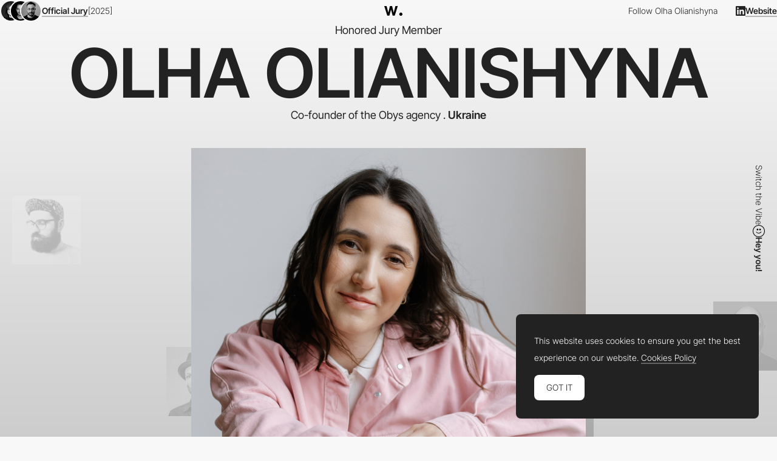

--- FILE ---
content_type: text/html; charset=utf-8
request_url: https://www.google.com/recaptcha/api2/anchor?ar=1&k=6LdYct0kAAAAAHlky5jhQhrvSRt_4vOJkzbVs2Oa&co=aHR0cDovL3d3dy5hd3d3YXJkcy5jb206ODA4MA..&hl=en&v=cLm1zuaUXPLFw7nzKiQTH1dX&size=invisible&anchor-ms=20000&execute-ms=15000&cb=a5q87udmactt
body_size: 44892
content:
<!DOCTYPE HTML><html dir="ltr" lang="en"><head><meta http-equiv="Content-Type" content="text/html; charset=UTF-8">
<meta http-equiv="X-UA-Compatible" content="IE=edge">
<title>reCAPTCHA</title>
<style type="text/css">
/* cyrillic-ext */
@font-face {
  font-family: 'Roboto';
  font-style: normal;
  font-weight: 400;
  src: url(//fonts.gstatic.com/s/roboto/v18/KFOmCnqEu92Fr1Mu72xKKTU1Kvnz.woff2) format('woff2');
  unicode-range: U+0460-052F, U+1C80-1C8A, U+20B4, U+2DE0-2DFF, U+A640-A69F, U+FE2E-FE2F;
}
/* cyrillic */
@font-face {
  font-family: 'Roboto';
  font-style: normal;
  font-weight: 400;
  src: url(//fonts.gstatic.com/s/roboto/v18/KFOmCnqEu92Fr1Mu5mxKKTU1Kvnz.woff2) format('woff2');
  unicode-range: U+0301, U+0400-045F, U+0490-0491, U+04B0-04B1, U+2116;
}
/* greek-ext */
@font-face {
  font-family: 'Roboto';
  font-style: normal;
  font-weight: 400;
  src: url(//fonts.gstatic.com/s/roboto/v18/KFOmCnqEu92Fr1Mu7mxKKTU1Kvnz.woff2) format('woff2');
  unicode-range: U+1F00-1FFF;
}
/* greek */
@font-face {
  font-family: 'Roboto';
  font-style: normal;
  font-weight: 400;
  src: url(//fonts.gstatic.com/s/roboto/v18/KFOmCnqEu92Fr1Mu4WxKKTU1Kvnz.woff2) format('woff2');
  unicode-range: U+0370-0377, U+037A-037F, U+0384-038A, U+038C, U+038E-03A1, U+03A3-03FF;
}
/* vietnamese */
@font-face {
  font-family: 'Roboto';
  font-style: normal;
  font-weight: 400;
  src: url(//fonts.gstatic.com/s/roboto/v18/KFOmCnqEu92Fr1Mu7WxKKTU1Kvnz.woff2) format('woff2');
  unicode-range: U+0102-0103, U+0110-0111, U+0128-0129, U+0168-0169, U+01A0-01A1, U+01AF-01B0, U+0300-0301, U+0303-0304, U+0308-0309, U+0323, U+0329, U+1EA0-1EF9, U+20AB;
}
/* latin-ext */
@font-face {
  font-family: 'Roboto';
  font-style: normal;
  font-weight: 400;
  src: url(//fonts.gstatic.com/s/roboto/v18/KFOmCnqEu92Fr1Mu7GxKKTU1Kvnz.woff2) format('woff2');
  unicode-range: U+0100-02BA, U+02BD-02C5, U+02C7-02CC, U+02CE-02D7, U+02DD-02FF, U+0304, U+0308, U+0329, U+1D00-1DBF, U+1E00-1E9F, U+1EF2-1EFF, U+2020, U+20A0-20AB, U+20AD-20C0, U+2113, U+2C60-2C7F, U+A720-A7FF;
}
/* latin */
@font-face {
  font-family: 'Roboto';
  font-style: normal;
  font-weight: 400;
  src: url(//fonts.gstatic.com/s/roboto/v18/KFOmCnqEu92Fr1Mu4mxKKTU1Kg.woff2) format('woff2');
  unicode-range: U+0000-00FF, U+0131, U+0152-0153, U+02BB-02BC, U+02C6, U+02DA, U+02DC, U+0304, U+0308, U+0329, U+2000-206F, U+20AC, U+2122, U+2191, U+2193, U+2212, U+2215, U+FEFF, U+FFFD;
}
/* cyrillic-ext */
@font-face {
  font-family: 'Roboto';
  font-style: normal;
  font-weight: 500;
  src: url(//fonts.gstatic.com/s/roboto/v18/KFOlCnqEu92Fr1MmEU9fCRc4AMP6lbBP.woff2) format('woff2');
  unicode-range: U+0460-052F, U+1C80-1C8A, U+20B4, U+2DE0-2DFF, U+A640-A69F, U+FE2E-FE2F;
}
/* cyrillic */
@font-face {
  font-family: 'Roboto';
  font-style: normal;
  font-weight: 500;
  src: url(//fonts.gstatic.com/s/roboto/v18/KFOlCnqEu92Fr1MmEU9fABc4AMP6lbBP.woff2) format('woff2');
  unicode-range: U+0301, U+0400-045F, U+0490-0491, U+04B0-04B1, U+2116;
}
/* greek-ext */
@font-face {
  font-family: 'Roboto';
  font-style: normal;
  font-weight: 500;
  src: url(//fonts.gstatic.com/s/roboto/v18/KFOlCnqEu92Fr1MmEU9fCBc4AMP6lbBP.woff2) format('woff2');
  unicode-range: U+1F00-1FFF;
}
/* greek */
@font-face {
  font-family: 'Roboto';
  font-style: normal;
  font-weight: 500;
  src: url(//fonts.gstatic.com/s/roboto/v18/KFOlCnqEu92Fr1MmEU9fBxc4AMP6lbBP.woff2) format('woff2');
  unicode-range: U+0370-0377, U+037A-037F, U+0384-038A, U+038C, U+038E-03A1, U+03A3-03FF;
}
/* vietnamese */
@font-face {
  font-family: 'Roboto';
  font-style: normal;
  font-weight: 500;
  src: url(//fonts.gstatic.com/s/roboto/v18/KFOlCnqEu92Fr1MmEU9fCxc4AMP6lbBP.woff2) format('woff2');
  unicode-range: U+0102-0103, U+0110-0111, U+0128-0129, U+0168-0169, U+01A0-01A1, U+01AF-01B0, U+0300-0301, U+0303-0304, U+0308-0309, U+0323, U+0329, U+1EA0-1EF9, U+20AB;
}
/* latin-ext */
@font-face {
  font-family: 'Roboto';
  font-style: normal;
  font-weight: 500;
  src: url(//fonts.gstatic.com/s/roboto/v18/KFOlCnqEu92Fr1MmEU9fChc4AMP6lbBP.woff2) format('woff2');
  unicode-range: U+0100-02BA, U+02BD-02C5, U+02C7-02CC, U+02CE-02D7, U+02DD-02FF, U+0304, U+0308, U+0329, U+1D00-1DBF, U+1E00-1E9F, U+1EF2-1EFF, U+2020, U+20A0-20AB, U+20AD-20C0, U+2113, U+2C60-2C7F, U+A720-A7FF;
}
/* latin */
@font-face {
  font-family: 'Roboto';
  font-style: normal;
  font-weight: 500;
  src: url(//fonts.gstatic.com/s/roboto/v18/KFOlCnqEu92Fr1MmEU9fBBc4AMP6lQ.woff2) format('woff2');
  unicode-range: U+0000-00FF, U+0131, U+0152-0153, U+02BB-02BC, U+02C6, U+02DA, U+02DC, U+0304, U+0308, U+0329, U+2000-206F, U+20AC, U+2122, U+2191, U+2193, U+2212, U+2215, U+FEFF, U+FFFD;
}
/* cyrillic-ext */
@font-face {
  font-family: 'Roboto';
  font-style: normal;
  font-weight: 900;
  src: url(//fonts.gstatic.com/s/roboto/v18/KFOlCnqEu92Fr1MmYUtfCRc4AMP6lbBP.woff2) format('woff2');
  unicode-range: U+0460-052F, U+1C80-1C8A, U+20B4, U+2DE0-2DFF, U+A640-A69F, U+FE2E-FE2F;
}
/* cyrillic */
@font-face {
  font-family: 'Roboto';
  font-style: normal;
  font-weight: 900;
  src: url(//fonts.gstatic.com/s/roboto/v18/KFOlCnqEu92Fr1MmYUtfABc4AMP6lbBP.woff2) format('woff2');
  unicode-range: U+0301, U+0400-045F, U+0490-0491, U+04B0-04B1, U+2116;
}
/* greek-ext */
@font-face {
  font-family: 'Roboto';
  font-style: normal;
  font-weight: 900;
  src: url(//fonts.gstatic.com/s/roboto/v18/KFOlCnqEu92Fr1MmYUtfCBc4AMP6lbBP.woff2) format('woff2');
  unicode-range: U+1F00-1FFF;
}
/* greek */
@font-face {
  font-family: 'Roboto';
  font-style: normal;
  font-weight: 900;
  src: url(//fonts.gstatic.com/s/roboto/v18/KFOlCnqEu92Fr1MmYUtfBxc4AMP6lbBP.woff2) format('woff2');
  unicode-range: U+0370-0377, U+037A-037F, U+0384-038A, U+038C, U+038E-03A1, U+03A3-03FF;
}
/* vietnamese */
@font-face {
  font-family: 'Roboto';
  font-style: normal;
  font-weight: 900;
  src: url(//fonts.gstatic.com/s/roboto/v18/KFOlCnqEu92Fr1MmYUtfCxc4AMP6lbBP.woff2) format('woff2');
  unicode-range: U+0102-0103, U+0110-0111, U+0128-0129, U+0168-0169, U+01A0-01A1, U+01AF-01B0, U+0300-0301, U+0303-0304, U+0308-0309, U+0323, U+0329, U+1EA0-1EF9, U+20AB;
}
/* latin-ext */
@font-face {
  font-family: 'Roboto';
  font-style: normal;
  font-weight: 900;
  src: url(//fonts.gstatic.com/s/roboto/v18/KFOlCnqEu92Fr1MmYUtfChc4AMP6lbBP.woff2) format('woff2');
  unicode-range: U+0100-02BA, U+02BD-02C5, U+02C7-02CC, U+02CE-02D7, U+02DD-02FF, U+0304, U+0308, U+0329, U+1D00-1DBF, U+1E00-1E9F, U+1EF2-1EFF, U+2020, U+20A0-20AB, U+20AD-20C0, U+2113, U+2C60-2C7F, U+A720-A7FF;
}
/* latin */
@font-face {
  font-family: 'Roboto';
  font-style: normal;
  font-weight: 900;
  src: url(//fonts.gstatic.com/s/roboto/v18/KFOlCnqEu92Fr1MmYUtfBBc4AMP6lQ.woff2) format('woff2');
  unicode-range: U+0000-00FF, U+0131, U+0152-0153, U+02BB-02BC, U+02C6, U+02DA, U+02DC, U+0304, U+0308, U+0329, U+2000-206F, U+20AC, U+2122, U+2191, U+2193, U+2212, U+2215, U+FEFF, U+FFFD;
}

</style>
<link rel="stylesheet" type="text/css" href="https://www.gstatic.com/recaptcha/releases/cLm1zuaUXPLFw7nzKiQTH1dX/styles__ltr.css">
<script nonce="5_7b0VnhLiZ46p3tSl_Ipw" type="text/javascript">window['__recaptcha_api'] = 'https://www.google.com/recaptcha/api2/';</script>
<script type="text/javascript" src="https://www.gstatic.com/recaptcha/releases/cLm1zuaUXPLFw7nzKiQTH1dX/recaptcha__en.js" nonce="5_7b0VnhLiZ46p3tSl_Ipw">
      
    </script></head>
<body><div id="rc-anchor-alert" class="rc-anchor-alert"></div>
<input type="hidden" id="recaptcha-token" value="[base64]">
<script type="text/javascript" nonce="5_7b0VnhLiZ46p3tSl_Ipw">
      recaptcha.anchor.Main.init("[\x22ainput\x22,[\x22bgdata\x22,\x22\x22,\[base64]/[base64]/cihFLE8pOngoW24sMjEscF0sMCxFKSxPKSl9Y2F0Y2goVil7YigyNTcsRSk/[base64]/[base64]/[base64]/[base64]/[base64]/[base64]/[base64]\x22,\[base64]\\u003d\\u003d\x22,\[base64]/CpsOLwqjDg8OFb3DDgCvDlMOIJTVTw5vCiktCwrszSMKmPsOQRAh0wo1pYsKVK1ADwrkuwqnDncKlIsOmYwnCsjDCiV/[base64]/I0dJSwTCp8KLRcOMVMK4w7DDmcOYwrVBVcO2dcKWw7bDlMOVwoDCpCQNMcKtLgsUMcKLw6sWQsK3SMKPw7vCicKgRzB3KGbDhcOVZcKWLWMtW0XDmsOuGUVtIGsnwoNyw4M6BcOOwopNw4/DsSlCQHzCusKcw6E/wrU7HhcUw6/DvMKNGMKabiXCtsO9w4bCmcKiw5/DlsKswqnChTDDgcKbwqQjwrzCh8KaI2DCpi1DasKswq7Ds8OLwooJw5B9XsObw6pPFcOHVMO6wpPDrQ8RwpDDvsOMSsKXwqNRGVMswr5zw7nClMOPwrvCtS/CjsOkYBDDqMOywoHDkEQLw4ZxwrNyWsK1w6cSwrTCqj4pTytBwpHDknnClmIIwrgUwrjDocKjC8K7wqMvw4J2fcORw4p5wrATw4DDk17CrMK0w4JXJiZxw4pXDx3Dg1PDmktXDwN5w7JHIjdzwqUCDcOFWMKMwq/[base64]/CmVXCkMKeMsKwwqjDmWnDjFTClsK3M1FjwoQwSzjCug3DkTXCpsK2VXdbwqTDrWXCvcO1w5LDt8K5dC0kTsOHwpHCgQbDh8KWB190w4Ycwp3DmVXDmhdhLcO9w5fCpMODenzDqcKqdAHCusOmZR7CisO/X1nCs20fM8KzZMOzw4DCk8KOwrLCjHvDssKrwqRTe8OVwoduwonDi1/[base64]/DjinDt8KNRMOgw4A8w4cnw6DCrMOnwoVuQhnCvA1IXh4Cwq/DucK6CsKTwrbCkztbwoUCHTXDtMKnRsOjFMKme8K9w4nClndNw6/[base64]/CjAV/wr3Cq3TCojLDlcOywqHDhygMwrnDvsKCwovDk2nDuMKFw4fDmcOxVcK2JRM5McOpZnR3HlwNw4BewpPDkDrDgGXDlMOOBSbDpD7CjcOJGMK9w4/Cs8Kow5VRw6/DqnvDt1ETajo6w5nClUPDgsOzw63DrcKRLcOxwqNPAi1kwqACO25xCBd3EcOJOhPDnsKJQyY5wqQ1w7jDqMKVXcKcbWbCtC0Lw4MpKjTCmmYFRMO+wqnDjGXCth1kVsOfLAggwpXDiT8bw4U6EcK5wpjCmMK3BsORw47CiQ/Dt0V2w5xBwq7DoMOewrVcPMKMwojDjMKJw5UpJ8KvZ8O+K0LDoyTCr8KGw6czdsOUC8Kbw4AFCMK+w7fCpFogw6HDsTzDkVpFHHpow40taMKRwqfDgXnDl8K+wpDCjAsDAMOgQsKkNX/DuDnCpQU3By3DnFB3KcOcIQjCoMOgwo9PMHTCrGXDrwbCvcOxAsKkBsKPw4rDlcO2wqU3LV1twr3ClcKeMcK/DBg/w5wxw4TDuyE2w63CuMKrwoDCs8Ktw6QuUgdvAsOKRMK6w7PCosKPAEjDgcKAw6UsesKZwrN1w7Y4w7TCpcOycsKGfGw3cMK4cjLCqcKwFEBQwqguwoZkIsOPQ8KBehpTw5s6w4fDjsKHajbCh8Kqw6XDrFkeL8O/Z1YlNMOxBBrDlMKjY8KEW8OvGljClXfCncO6RA0bYyFmw7IKbSxvwqjCnwzDpCDDiQjCvzNuFcOhOHYmw5txwo7DrcOsw6XDg8KrQiNbw7bCoydXw4oTcDhZThPCrQ/Ct2HCscOQwpwnw5jDnsObw6JrNSwOWMOMw5rCiwbDl2TCgMO+IsKKwqXCkmfDv8KdKcKTwoY2NBsoX8OPw6t0BUvDsMKmLsOaw53DskQuXCzChGE2w6Zuw6HDsRTCoRAFwqrCjsKSwpUAw6/CiTU7KMKuLEUGwpp6BsKJfjnDg8K5YwvDi0Y8wpZiGMKnIcOsw5pja8KIdRrDm1h1wqAQw7dSVyRSfsKSQ8K9w4ZjVMKGa8OlX0cFw7rDiRDDo8KzwpdCBnYdcDMfw67DnMOYw7PChcOnXEDComRjfMOJw65LTcKaw5zCtUZzw7HCuMKDQyh/[base64]/DkMKuw67CrsOPQsKeXMOfw4xiXMOvw6dZHMK4w73CocKob8Otw5QYZ8KSwr5lwobCoMKNFMOGKnLDmSErRMKyw4Q/wqBYwrV9w5VWwrnCr3VCHMKLFMONwqE1w4XDqsOJLsK1di7DjcK4w77CusKzwo0SLsKPw6rDkB4mNcKFwpYIbnBAYcO0w4x8Mzs1wqc2wqwwwrPDvsKiwpZhw5UiwonDhQVWVcKZw4LCkMKOw7zCjwvChsKNAUo/w5EeOsKAwrFwLlDCmhPClkxHwpXDtT/Dm3DCo8KBTsO8w6BDwrDCr0jCpyfDh8K8O2rDiMORXcKSw6fDgS5dInbCvsKKOV/Coiozw4LCoMKuT03ChMKawp5Dw7UBPMKZd8KhJiTDmy/CjmtWw6heYirCucKTw4zDgsOlw77CssKEw5kFwoo7wpnCnsOlwrfCucOdwqczw6PCox3CrGhaw7PCqcK2w5DDnsKswonDusKOVGXCksKBJBAADsKCF8KOOxHCnMKVw79sw5HCm8Osw4zDpCluFcK9QsKuw6/Cq8KdF0rCmyduw4fDgcKQwpLDpcKdwo8mw70GwoPDkMOWw7LDjMKFGMKYZT7DjMOEFMKCSk7DlsKOE0LCssOrWi7CsMK7ZMOqRMOMwpdAw5o/[base64]/DlMOxw55ew6FMw41EWsK8w6FvcW7CiX4BwowMwqzCncKHOUg+XsOETADDpUjDigx7CjApwpl3woLCtxnDoi/DtHpYwqHCjU7Dt0drwpMswr3CmjbDksK/[base64]/[base64]/DggkPw6rCigp8w65kRsKEw68iw4d4C8K8bT/DuDNlcsOGwp/Ck8O4wqzDicOsw6d4UBfCqcOXwrvCtytOdsO2w45/UcOlw6NJdMOgw5zDmFVxw4NowoHCph1EfcOqwpbDqsO0C8KywoPDiMKGLMOrwozCuwJWVUE+USLCm8Ksw4hDEMOECVl6w43DsSDDnyDDvVErQsK1w7AtfsKcwoEpw63DgsO/GUfDvcK+U3XCv2PCs8OsFcOow6DCoHYwwoLCocOdw5bDrMK2wpDCon08FcOzInAow4PCjMKow7vDtcOEw5rCq8K6wpstwplfS8K/wqfCpEIpcEoKw7cAcMKDwoXCpMK/[base64]/DrsOVwq/Ct1zCoyEQSwBawqI6NiwzwrLClcKqwqRHw5N0w7XDj8KYwpImw4I+wo3DjRHClDzCq8KuwpLDjzLCvmXDosObwrF8wplMw4JBacKTw47DpSMXAsKPw40fbMO4HcOqdcO5dQ5uKsKRIcOrUngkZnR5w4JNw6PDpmg+TcKLOkIEwrQvKwbCqhjDq8O8wq0twqXDrcK/woDDplnDqUQ/wpciYcO0w5t2w7jDgcOjTcKFw6LDoGYEw602EcKNw685S34Lw6fDksKGG8OLw5EaQnzDg8OldcKVw6fCosO6w64mI8OhwpbCk8KgX8KRWg7DhMOwwrrCpSPCjBvCs8K7w7/[base64]/[base64]/wqrCuklrMsOqw6h6aX7Dn0dFw6MUw6FJLCPDpjoKw7bCkMKFw5hdVcKPw6ZRNmDDqghyfgMYwojDscOlQltvwo/[base64]/[base64]/GlZxw4vDji5QT8KpfcObwqLDv8OqLcK0wqbDlFXDv8OOAE5bUEg3CV3DhRzCsMKfAcKVHcKpdk3DmVkCQiIAHsOUw5Q3wqjDoA4/J1p7SMOSwpBZTU1ZTgpAw7ZSw4wDJ3h/KsKLw5lPwolsXF1IElEaBkTCqMOtHVQhwpHDt8KEB8KAAlrDogvCjz4SDSDDlcKYGMK9CsOFwq/DuU7DhApWw4XDqzHCu8K0w7AKCMKcwqxpwqtrw6LDt8Khw6LCkMKyJcOXblYTBMKRfksEacOlw5bDvxrCrsO/woPCu8O6DgfClhEXX8OmOQbCmMOgG8KVQWXCocOjW8ObN8OewrPDuTY+w5QqwrPDuMOTwr5QWi/DssO2w4IoGDBcw5dyNcOMNgrDl8ONSlklw6HCmVYeGsOQYi3DvcOqw4jCiy/DoE/[base64]/[base64]/CmcKpwoFnw5/[base64]/cFfCvsOaw7fCssK8w4p/bFhBwovDiw0seVfDpH44wogowo7Cpl4nwrUiJXoHw71qw4nChsK2w5PCnjdwwol7D8OKw6d4E8KswoHDuMKOTcKIwqMffF1Jw7fDlsOyKDLDncKtwp1dw4HDhwEOwqNxMsKQwo7ClsO4LMODJWzChDVgDFjDk8KcUn3DuRDCpcK/wrrDqMOsw7Q0ST/CqnzCv0FHwoRmS8KBEsKGGR3DrsKywppYwqtjaRTDt2vCvMOmOzluBR5jd1jCpMKYw5N6w5TChsOKwrJwPydpH0USW8OZCsOfw6VRXMKSwqM0wqRIw4HDpVnDvwTCh8KjR2gDw4TCrwlzw5/[base64]/CiMKfYULDmBzDsWbCkE8Fw75AcwzClcOpTMKAw5TCtcKIw6rCg1c4D8KoWGLDksKFw6nCjQ3CpwHDjMOSesOcVcKvw5F3woTCmjxOGFZ5w4dDwrxEPU9UbVl1w6IOw6NOw7XDsEBMJy7CnsKOw71Nwos6w77CvMOtwp/[base64]/DkQ/Dq8K4OQBCN3PDlkMsw7EFwp/[base64]/w6HCixbDmMKbDhZxOlfDt0HCnMKGEHzCvMORw5tOLTInwpA5SsKkOMKvwpYSw4oJS8OmRcOdwotCwpXCjFbCiMKOw5AvCsKXw5BIJEHDp3BOFMOYesO+LMO1ccKwUWvDgzrDv2XDlX/Djj3DncONw5hDwrtawqbCncKFw7vCqEB8wo46B8KRwrrDuMKcwqXCoRAQRsKOAcK0w4tlJwrCnMO1w5cRSMKhFsOtaU3DgsO9w4ReOnZYTx/CjgzDpsKKBEHDn0ApwpHCrxbDmUzDrMOsVBbCuV3CrMOEFHIcwqQhw4wdYMOTZHJ8w5rClEDCtMK/MVTCvlTCgTdawrHDtknCicOlwrPCgTxmUsKFCsKyw7VWF8KCw7UnQ8OMwoLCuh4idSM5NVDDthJHwpUdZHkfegQJw6UEwqjDtzNEC8OnYDPDoSPCul/DiMKQTcKMw6NaUD8AwqMSWksLEsO9TjI4wpPDqTVowrxrF8OXMTcmKsOtw6HDkMOuw4vDgsO1TsO8wo8ub8Kww73Dn8Orwr/[base64]/CmcKzwozDlMKgG3vCvsKXazpBwoh3wpxXwqbClkTCvgzCmk9sXsO4w48jccOQwqAyQgXDo8OUECxABsK+wozDui/[base64]/Cu8KZbVoMwo7DksK2CDILN8Oaw4zCmAjDo8KYf0w6wqfDosKtEMOCdmPDmMO1w5rDmMKBw4vDpF1zw6RYRRRSw6dAXFNqBnzDksOOPkLCrkXCq2PDlsOZJELCmsK+HB3CtkjCm1h2LMKQwq/[base64]/PmQdw63ChxvCklouw4UFLGtawqcaY8OrwrM1wpfCksKkPsKAMX9DIVvCgsOKMyNmTsOuwoQAPMKUw63CjnU3XcKUP8OPw5LDiRzDmsOHw79NPsKUw7HDlw9twozCkMO0wpMkGzl8KsOfNyDCv1YHwpoNw6DDpADDnAbCpsKEw6oWwr/Dmm7CicKPw7HCoCXDn8KzfsKpw6oXQi/Ct8KFa2Muwr1FwpLCp8Ouw5HCosKqcsK9wp8CRwLCmcOmT8KjfcOsdcO0wqLCkRjCvMKFwrbCklZ5Lm0vw5V1YyXCpsKqCVNLFWR6w7N/w5LCsMO4aB3Cm8O0QnTDusOww7XCqWPCq8K4WsKNX8KMwolyw5cjw6/[base64]/PgrDixspLMOewqfCkQ09w4XDtsKpw7BVCsKSw4zDsMO1M8OYw77DmH/DsyE7NMK8wpgjw6BzPsKwwrczSMKQw5vCsG9VMBrDgQo1S1lYw6TCmX/[base64]/CgsOKTVYrw6vDiMOTLmTCjcKjUMOQwp9dwrzDjsOAwr3CicOWw4nDjcOEDMKyfGLDqsKVa1UdwqPDrwPChsOnIsOjwq9WwpLCtMOYwqcbwq/CkTAqPMOCw5dPDFwmVGYfeV0xW8Oww4ZbdyXDuE/Crzg9GGDCqsO7w4dTTG1swo5aR35+MyF7w6c8w7gYwolAwpnChhrDhmHDrxLDoR/[base64]/CtsOfwobDm3vDlsOdwpDDrgTCp8KfwqPDvlTDosKfbg/ChMKlwpLDtlnDtwzDqSR9w6hnMsOhasOxwofDmxzCgcODw6pTZ8KAwpHDqsKwa1xowo/[base64]/K2/CgMONesK1wosQfsO0KFHCpcOwCMK+NA3Di1XChcOXw7/ChUvCn8KuE8Olw6jCojgnKDDCqCUnwp/Dr8KfXMOOUsKMKMKww6fDv3zCiMOFwqLCh8KwPzI+w47CmMKSwrDCkh0dTcOfw7PDrhNUw7vCusKBw6LDp8OOwrvDsMOYT8O0wqfClWvDjE/DgwQhw7x/wqvCp24BwpjDuMKNw4LDjzN0Aj96XMKoeMKUUcKRa8OUZldowqRmwo0Yw5pNcE3Dt0sOBcKjE8Kaw7s0wqHDm8KURmnDpBIAw6BCwoPCi1RUw5xywrUCEF3DuXBEDEx6w5fDncO/[base64]/VsKbw5E/VmVMGgIGP3bDhsKMwqhCOcK5w69uccKWeRfCsTDDqsKDwoPDlWABw7/CjQd2CsK3w7TClFknRsKcY3/DssOOw5bDtcKkHcOvV8O5woDCvxzDogViOD3DtMOgMMKvwrfCvm3DicK8w4V3w6bCr3/CuU7Cp8OUdsOaw5AtacOCw4/[base64]/w7EDw5zCt8KPw5DClcOEwrlWNsKdwpFRwrLDv8O8w6dTf8OZfjTDmMOowoFrKsK/w5LDmcOCLMOAwr1+w5RuwqsywprDjMOcw4Y4w4jCqWPDvnw4w6DDiGjCmzR/dEbCuEPDi8O0wpLCmUrCmcKxw6HCh1nDksOFR8OLw43CvMK0YwtOwobDvMOGcGDCn05mw7XCpBcCwrNQLUnDvEV9w78USx/[base64]/[base64]/CmVo9G0JWcMOSHMO9B8Kxw6LDhwl0wrzCmsOTTygVV8OVbMOjwprDkcOWMzXDq8K1wp4Qw6IyYwzDt8KVRS/[base64]/DtSDDpwrDrcKowrnDkXtPWS5FwqnDs0Row57CtyzCqXnCv0wlwpV+esKDw54+woYAw707F8Kew4DClMKaw4YcCx3Ch8OdMR4dAcKZdcOUKgHDoMOmGsKSIAJaU8K0e0LCsMOZw7jDncOEIAbCjMOzw5DDvMKoP1UZwrzCo1fCuTc/[base64]/DtcOew44ww7fDu8OQfXsuw5x5ZytAwovCoXN4XMObwrPCvHB3dlPCiWRswpvCphh+w77Cp8KqJiRJfTjDtBHCqwE/STkDw5BSwpx8DsOkw4TCk8KxZHkcwqFSV0nCnMOmwqwiwrhnwoTCgS7CicK0GELClDhoZsOlYRvDg3cdasKWw4lpPnZbVsOsw4V1IMKGZcOsHmIBVn/Co8OnScOddU/Cg8O5AxDCsTTCuDomwrTDnmsvc8O4wp/DgUIcHBECw7DDocOaeAs+FcKIE8KPw4DComXDnMOkA8KWw6wdwpnDtMKaw6/DhwfDonzDksKbw4LCvEbCozXClcKQw4R6w4xkwqNAe0Msw6rDn8KRwo0swqzCh8ORVMO7wooRMMOSwqVUJDrCiG0hw7REw5IDw6UIwo/[base64]/Q1XCuXbDjMOIIcK+wokHwrHDqMOYwo3DsMK8ecO3w4XClEM+dMOzwq/[base64]/CrcKqEXDDvsOEOcKewprCh8OHLcO7wpQ/wpHDhcKcLMOTwojCv8KTX8KfEFDCjGLCpBomC8KMw5rDusO0w4F7w7A5LcK4w7hnJDTDuBxubsOUJ8K9bhcew4pfXMOgdsKkwovCtcKywpdvLB/CqMOrwoTCoEzDuXfDncOoDcK0wozCjmHCj03DrHHCvlIywqwxYMO/w7nDqMOWw44+wo/DmMOEaSRew41fVsOnVUhXwp0mw43DtHReahHCp2/ChcKNw4JhZ8OswrAdw5Alw5jDuMKtIixZwpjCkkYLasKME8KyKMOVwrnCnk5AQsKwwqDCvMOcN2NbwoHDncO+wppMbcOkw4PCkhkaK1XDghPDo8Ohw741w67DvMKpwrHDuzbDiFrCtyzDr8Ofw61hwr1wVMK5wodobXIdXsK/f2lDY8KEw5NLw5HCgBHDlHnDsE3DlcK3wr3Cin3DrcKIw7zDnEDDjcOgw57CmQEww4snw4Ejw4kIWigJBMKkw4YBwp3CmMOKwp/[base64]/Cm8Kbwp/[base64]/CuMOJw4o3wphjw4ZAHMKNf8KwwoQ7w5c/U0XCqMOFw6h2w63Cug4ywps4acK4w5rDrsKQZ8K7L2rDr8KRwo/DkCdhcDIywol/DMKSB8KRbRPCksOrw4/DucO8IcOfLwI9A0MbwofDrgBDw6TDgXDCtGsbwrnDjsOGw5HDnBnDpcK/IhIqHcKwwrvDsRsXw7zDssOwwrLCr8KTUDzCnEN4AA15WRTDq3XCkWvDtFgdwqsJw63DlMOjQHd5w7rDhsKRw5s/[base64]/DncKOwoRpwpXCvTDCs8KfwqnCtmQFwqnCo8KawrlDwqtdN8KBw44nL8OSUEcXwqzChsOfw6BhwpJnwrLDjsKeW8OlEcOAIsKLOMOMw5dvPCrDoUzDs8K/[base64]/[base64]/[base64]/CkXlpYl5WFy3DisOoRsOCe0bDtsKGw55XCSoTGcO7wrM9AWkwwqALDcKpwoQRJQPCvjTCksKfw4YQc8KuGsO0wrbCi8KqwrI/KcKhVMOSYMKYwqQjUsOOOyYhDsKUDxLDjsO+w5ZdFsO9JyfDgMK/wqvDp8KDwqVKV2JYVDspwoDCkX0UwrAxeHnDsAvDn8KMdsO8woXDshhnWV/DhFfCm13DocOlPcKdw5rCtxPCmS/[base64]/cH3Du8Kjw7J6aGrDi8OVd8KLw4zDv8OSYcKQTCfDkm/[base64]/[base64]/DrcKgwrfCsx7CmCjDgifDmFHCoFzCocO+wpTDo0rCkn5LRcOFwq/CmTrCk0fDpWoUw4I3wr3Dg8K6w4/DozgPS8OCwqHDmcK7V8OKwpvDvMKow4/Cgy59w7RLwrZDw7FYwqHCjjRsw45XHkXCnsOqSzXDi2rDkcOSEMOiw6dTw4g6HcOrwozCnsOJVHrCtggcJgnDtABCwrQ0w4vDpks6XXjCjx1kM8KnED90w4FbTQArwpnCkcKfJns/woZUwpsRw4EOJ8K0ZsKdw7/Dn8KewrjCv8Kgw7QSwr7DvRsRw77CrSjCvcKSeDDCtFLCr8KWCsK8O3JDw4sNwpdOJGzCi1pmwoE3w6h/BHkmYcOkJcOqcsKBVcOTw6Vtw5rCscO7FDjCpzhbwq4tB8Khw5LDuEB6EUHDmBfCgmw/w7rDjzQidcKTHB3CmWLChGMPUm3Dp8OWw6xacMKyecO6wo1lwpoowoo6A2ZwwqbDl8KPwoLCvVNvwoTDn14KEj1yIsOVwpDCs1jCoTMqwqPDqwACFnEMPMONDVvCn8KYwqzDvcKEaF7DpQ59FcKZw5wuWHbCs8K3woFSA24wZcOWw4HDny/[base64]/[base64]/FcKDwq0pwqUDUsOUw75BwqxcwpRNB8OiGsKsw6V/Tihlw5ZywrrCrMO7fcO+Ni3CqMOnwoRmw7vDi8OcUcO5w6nCuMOewoICwq3DtsO3FBbDmTMDw7DDgcOleDF6Y8OtXxHDqsKBwqVPw5rDk8OCwrUvwrvDoGlJw4p3wqYVwqgPShTCiGPCiX/Ci1DCgsKCak/[base64]/CqFLDuCsAwpnDiR/CnH13HFTDjcKHMcOkdRHDpCNUP8KfwptSE1rCuHdQwolXwr/Dk8Kqw44iYD/CnRPCgXssw5fDlG4EwrvDigxPw4vDiBpvw7LCnXgNwqgFwoRZw7wFwohUw5o/IcOkwrHDr1PCn8OhPsKJeMKawonCpyxRDwI8X8Kew6rCgMO3DMKQwpptwp4EdFxKwpzDgQQQw6XDjTtCw7PDh1pVw5sHw6vDiRR/[base64]/Colliwo3CgTRZZW3DgV7CgwsSw6pZEsKdMmh8w5VbVzxCwpvCmz7Ds8OTw5pdDsOaAcOcEcK0w4I8B8KfwqrDpMO+ZsKtw6zCh8O6NFfDh8Oaw7s+HWTCszLDphgAEcO7fHkUw7PCg0/[base64]/[base64]/DmsKiXXzChw0sw7TCi1zDsXPDlMOBwqIxYcKkCcKbIg7Dhywvw67DjsOkwrl8w6LDi8KXwp/DqhI1KsOKwqfCisK3w4hCfsOmRS3CscOuN37DlsKJasOkVll5BUt6w5Mid3lFCMOBO8Kow57CjMKHw5sqUMKVVMOjFBJVJsKiwoLDsh/Dv2XCvjPCgCx2FMKgIsOTw7h3wospwpVJDTrChcKOVQ3Dn8KIMMKkwodpw45/IcKgw4XCssOMwqrDtA/Dg8Kuw7LCpcK6UGbCuHoVWsOKwp3DjsK6w4N9GTxkOCbCsnpTwonCvh8Rw4PCv8Kyw6TDo8KCw7DDgBbDu8Klw7XDqHLDqEfDkcKPUwdXw7w+EjHChcOIw7DCnGHCn0XDsMOrEDRjwpJPw5ptTDkvK3U/[base64]/Qk0zABlPw6lhTgXCiSMcw6zDu8OUZnopMcK4C8K9SRFZwrHDukokWz9XM8Kzw6rDikEiwoBDw5pcR2jDhFrDrsKSdMKmw4fDlcOdwpXChsOnHB3DqcKvUWTCq8OXwoV6w5bDuMOswpRedsONwowTw6oqwqDCj1o/w4R4H8OkwoYPD8Kfw7/CocKEw7U3wrnDnsO4XsKGw40MwqPCv3AiIsOYw4Ybw6PCqH3CsFfDsQ8+wp59SUrCrVrDqj4QwpDDnMOlewE4w55mMQPCt8Oxw4LChTHDoz/CphnCtcO3wq1hw48Pw7PCgl3Ci8KqcsK8w7ELVlhuw7oxwpUNSH5+OsKnw71Swr/[base64]/DgMOKwpMowpsbw7xPCsOdbGlUecOrQ8KVKMODBQXCtlQfw4zDpmEMw5JHw6gKw7LCmEAiOcKiw4bCk2UAw7rDn0nCm8KAS3vDp8O7H35TRQY3U8KHwoHDkV3CkcK1w4jDtHfCmsOfSnbChAUXw7o8w6k0w5rDjcKUwqASC8OWQBfCmm/CtxjChRjDiFMvwp/DrsK5O2g6w7cJfsOZwoskYcOVYGd1bMOjL8OBAsOMwo3CsWnCqk87EsOXPjHCrMKxw4XDqWNHw6l7EMOTYMOjw7vDgkNqwpDDv1hgw4LCkMOjwqDCssO2wp/CuXLDs3VRw53Ct1LCjsKsYxs6w5/[base64]/wq7CjBgiw7zChVfDswrCjB9TwpTDrsKYw7BLDmgvw6DCnlzDtMKnIVh0w41sZMKTw5ttwqtzw7bDvk7CimIGw5wbwpsjw5TChcOiw7XDkcKewrQpK8OSw73Cmz/DjMORfHXCgF/Cr8OIDgbCjMKHZCPCg8Oxw440Cz86w7XDqW4sfsOsUcKCwozCvjvCj8KFWMOzw43DswdlWTTCmAvCu8K0wrdZwqDClcOpwrLDtwzDmMKEwofCsBQowpPCjArDi8KqMgkTAQfDkMOTSz3Dm8KlwoIDw5XCulUMw59Sw6HClQ/[base64]/Csl9xw47ClsOqwqPDqgw3PgjChkkmwq5SN8KfwrrDliPCjcOZw69cw6cJw5txwoggwrPDl8OVw4DCjcORBcKxw49+w6nCuREOa8O7JcKOw7jDmcKkwofDgMKrfcKZw6rDvgRPwrNSwrhdYU/DqF3DlEdKUxszw7gGE8OoKMKkw5xyKcK+GsOZRicOw5fDtMOBwoPDhnTDohDCintew7NwwqlIwqTCrQ90woTCkDQxCcKCwpxIwpHDr8K3w5kvwoAMKcK1eWjCmjNyHcKCcQ0OwrPDvMODOMOubGQVw7wFO8KWesODw7Fsw7/Cs8KGSCoZw4sFwqfCpVLChsO6dcO+Gj/CsMOwwqIMwrgXw43DiznDolZbwoU7cxHCjBswHMKbwq/Dv3tCw6vCrsOhHUpowrTDrsOOwprDhcKZcAwJw4wswrjDsWE3EUTCgC7CssOzw7XClxB5fsKwPcKRw53DrkTCtV/Ch8KVGlUZw5VFEXHDp8OFVMOFw5/[base64]/w64qwrHCuUInwr3ChWXCucKKwrVuwo7Dr8Ouwp9RTcOIWsKmwojDusKZw7Zyd3lpw51Qw7rDtSLCmhRWSzYpaWnCrsKqCMK9w7x0VcOBVsKaVit7dcOlNS0EwoZSw7oeYMKsXsO/wqjCvWDCvA4kI8K4wrHDggIBe8KWD8O3aHEbw7HDnMKHC0DDoMKPw7c0RGvDhsKxw7ppVMKjdijDnlBuw5NowpPCkcKFWcOcw7HCvMO6w7vDoWpew6jCgMOrFDbDg8OVw55YKsKBODoBPsK8AsOtw5/Dl09yIMKXSsKrw7DCoDvDncOiZMOKfzDCmcKKecOEw60eUhUfasKdMsOew7jCvcK1wrRtcMKgKcOFw6NDw53DhsKZQk/DjxAYwo9vFS8rw6PDmCjCsMOFbxhOwqEDUHDDpsO+w6bCr8Ozwq/DncKBwr/DrzQwwpjCl2/CnsKpwpYEYynDkMOiwr/[base64]/[base64]/[base64]/CucO7JgMtGXBQeMKTw4AiGALCoF5tw5HDmmVMw48zwrjDpsO+B8Obw4/[base64]/w6bCp25+wr7DsHzChzfDq0HClQ0uw7zDgMK8wp7DqcOFwrUt\x22],null,[\x22conf\x22,null,\x226LdYct0kAAAAAHlky5jhQhrvSRt_4vOJkzbVs2Oa\x22,0,null,null,null,0,[21,125,63,73,95,87,41,43,42,83,102,105,109,121],[5339200,193],0,null,null,null,null,0,null,0,null,700,1,null,0,\x22CvkBEg8I8ajhFRgAOgZUOU5CNWISDwjmjuIVGAA6BlFCb29IYxIPCJrO4xUYAToGcWNKRTNkEg8I8M3jFRgBOgZmSVZJaGISDwjiyqA3GAE6BmdMTkNIYxIPCN6/tzcYADoGZWF6dTZkEg8I2NKBMhgAOgZBcTc3dmYSDgi45ZQyGAE6BVFCT0QwEg8I0tuVNxgAOgZmZmFXQWUSDwiV2JQyGAA6BlBxNjBuZBIPCMXziDcYADoGYVhvaWFjEg8IjcqGMhgBOgZPd040dGYSDgiK/Yg3GAA6BU1mSUk0GhwIAxIYHRG78OQ3DrceDv++pQYZxJ0JGZzijAIZ\x22,0,0,null,null,1,null,0,1],\x22http://www.awwwards.com:8080\x22,null,[3,1,1],null,null,null,1,3600,[\x22https://www.google.com/intl/en/policies/privacy/\x22,\x22https://www.google.com/intl/en/policies/terms/\x22],\x22Fwf7ZkqwRC1eZJwvewm09JjHjiqnPLdKIfQWr5RTFJA\\u003d\x22,1,0,null,1,1762001132095,0,0,[154,112],null,[175,18],\x22RC--kGaGB8PtSdt-w\x22,null,null,null,null,null,\x220dAFcWeA4xBeo6_0t1ZrXjj3mchjZqEZzCVxr8Rsk7pwGAXNQdkSgYYf9fMH1Z7mdpQj1c6saX0lOB132l-AzCFEjdThbdEFkMcw\x22,1762083932137]");
    </script></body></html>

--- FILE ---
content_type: application/javascript
request_url: https://assets.awwwards.com/dist/js/jury_single.2f463120.js
body_size: 3964
content:
/*! For license information please see jury_single.2f463120.js.LICENSE.txt */
(self.webpackChunkawwwards_new=self.webpackChunkawwwards_new||[]).push([[6498],{2137:function(e){var t,s;t="undefined"!=typeof window?window:this,s=function(){function e(){}let t=e.prototype;return t.on=function(e,t){if(!e||!t)return this;let s=this._events=this._events||{},i=s[e]=s[e]||[];return i.includes(t)||i.push(t),this},t.once=function(e,t){if(!e||!t)return this;this.on(e,t);let s=this._onceEvents=this._onceEvents||{};return(s[e]=s[e]||{})[t]=!0,this},t.off=function(e,t){let s=this._events&&this._events[e];if(!s||!s.length)return this;let i=s.indexOf(t);return-1!=i&&s.splice(i,1),this},t.emitEvent=function(e,t){let s=this._events&&this._events[e];if(!s||!s.length)return this;s=s.slice(0),t=t||[];let i=this._onceEvents&&this._onceEvents[e];for(let r of s)i&&i[r]&&(this.off(e,r),delete i[r]),r.apply(this,t);return this},t.allOff=function(){return delete this._events,delete this._onceEvents,this},e},e.exports?e.exports=s():t.EvEmitter=s()},2331:(e,t,s)=>{"use strict";s(6342);var i=s(1500),r=s(7943),n=s.n(r);const o=(e,t,s,i,r)=>(e-t)*(r-i)/(s-t)+i,h=(e,t,s)=>(1-s)*e+s*t,d=()=>({width:window.innerWidth,height:window.innerHeight}),l=(e,t)=>Math.floor(Math.random()*(t-e+1)+e),a=e=>({x:e.clientX,y:e.clientY});let c=d();window.addEventListener("resize",(()=>c=d()));let u={x:c.width/2,y:c.height/2};window.addEventListener("mousemove",(e=>u=a(e)));class m{constructor(e){this.DOM={el:e},this.move()}move(){let e={tx:0,ty:0};const t=l(15,60),s=l(15,60),r=()=>{e.tx=h(e.tx,o(u.x,0,c.width,-t,t),.07),e.ty=h(e.ty,o(u.y,0,c.height,-s,s),.07),i.os.set(this.DOM.el,{x:e.tx,y:e.ty}),requestAnimationFrame(r)};requestAnimationFrame(r)}}class y{constructor(e){this.DOM={el:e},this.gridItems=[],this.items=[...this.DOM.el.querySelectorAll(".js-grid-item")],this.items.forEach((e=>this.gridItems.push(new m(e)))),this.showItems()}showItems(){i.os.timeline().set(this.items,{scale:.7,opacity:0},0).to(this.items,{duration:2,ease:"Expo.easeOut",scale:1,stagger:{amount:.6,grid:"auto",from:"center"}},0).to(this.items,{duration:3,ease:"Power1.easeOut",opacity:.2,stagger:{amount:.6,grid:"auto",from:"center"}},0)}}let p={x:0,y:0};window.addEventListener("mousemove",(e=>p=a(e)));class g{constructor(e){this.DOM={el:e},this.DOM.el.style.opacity=0,this.bounds=this.DOM.el.getBoundingClientRect(),this.renderedStyles={tx:{previous:0,current:0,amt:.2},ty:{previous:0,current:0,amt:.2},scale:{previous:1,current:1,amt:.2},opacity:{previous:1,current:1,amt:.2}},this.onMouseMoveEv=()=>{this.renderedStyles.tx.previous=this.renderedStyles.tx.current=p.x-this.bounds.width/2,this.renderedStyles.ty.previous=this.renderedStyles.ty.previous=p.y-this.bounds.height/2,i.os.to(this.DOM.el,{duration:.9,ease:"Power3.easeOut",opacity:1}),requestAnimationFrame((()=>this.render())),window.removeEventListener("mousemove",this.onMouseMoveEv)},window.addEventListener("mousemove",this.onMouseMoveEv)}enter(){this.renderedStyles.scale.current=4,this.renderedStyles.opacity.current=.2}leave(){this.renderedStyles.scale.current=1,this.renderedStyles.opacity.current=1}render(){this.renderedStyles.tx.current=p.x-this.bounds.width/2,this.renderedStyles.ty.current=p.y-this.bounds.height/2;for(const e in this.renderedStyles)this.renderedStyles[e].previous=h(this.renderedStyles[e].previous,this.renderedStyles[e].current,this.renderedStyles[e].amt);this.DOM.el.style.transform=`translateX(${this.renderedStyles.tx.previous}px) translateY(${this.renderedStyles.ty.previous}px) scale(${this.renderedStyles.scale.previous})`,this.DOM.el.style.opacity=this.renderedStyles.opacity.previous,requestAnimationFrame((()=>this.render()))}}const v=getComputedStyle(document.body).getPropertyValue("--bg-primary");let f={x:0,y:0};window.addEventListener("mousemove",(e=>f=a(e)));class w{constructor(e){this.DOM={el:e},this.DOM.text=this.DOM.el.querySelector(".sj-enter-button__text"),this.DOM.textinner=this.DOM.el.querySelector(".sj-enter-button__text-inner"),this.DOM.deco=this.DOM.el.querySelector(".sj-enter-button__deco"),this.DOM.filler=this.DOM.deco.querySelector(".sj-enter-button__deco-filler"),this.renderedStyles={tx:{previous:0,current:0,amt:.1},ty:{previous:0,current:0,amt:.1},scale:{previous:1,current:1,amt:.2}},this.state={hover:!1},this.events={},this.calculateSizePosition(),this.initEvents(),requestAnimationFrame((()=>this.render()))}on(e,t){this.events[e]||(this.events[e]=[]),this.events[e].push(t)}emit(e,...t){this.events[e]&&this.events[e].forEach((e=>e(...t)))}calculateSizePosition(){this.rect=this.DOM.el.getBoundingClientRect(),this.distanceToTrigger=1.5*this.rect.width}initEvents(){this.onResize=()=>this.calculateSizePosition(),window.addEventListener("resize",this.onResize)}render(){var e,t,s,i,r,n;let o=0,d=0;(e=f.x+window.scrollX,t=f.y+window.scrollY,s=this.rect.left+this.rect.width/2,i=this.rect.top+this.rect.height/2,r=e-s,n=t-i,Math.hypot(r,n))<this.distanceToTrigger?(this.state.hover||this.enter(),o=.3*(f.x+window.scrollX-(this.rect.left+this.rect.width/2)),d=.3*(f.y+window.scrollY-(this.rect.top+this.rect.height/2))):this.state.hover&&this.leave(),this.renderedStyles.tx.current=o,this.renderedStyles.ty.current=d;for(const e in this.renderedStyles)this.renderedStyles[e].previous=h(this.renderedStyles[e].previous,this.renderedStyles[e].current,this.renderedStyles[e].amt);this.DOM.el.style.transform=`translate3d(${this.renderedStyles.tx.previous}px, ${this.renderedStyles.ty.previous}px, 0)`,this.DOM.text.style.transform=`translate3d(${.2*-this.renderedStyles.tx.previous}px, ${.2*-this.renderedStyles.ty.previous}px, 0)`,this.DOM.deco.style.transform=`scale(${this.renderedStyles.scale.previous})`,requestAnimationFrame((()=>this.render()))}enter(){this.emit("enter"),this.state.hover=!0,this.DOM.el.classList.add("is-hover"),document.body.classList.add("is-hover-button"),this.renderedStyles.scale.current=1.3,i.os.killTweensOf(this.DOM.filler),i.os.killTweensOf(this.DOM.textinner),i.os.killTweensOf(document.body),i.os.timeline().to(document.body,.2,{backgroundColor:"#211c25"}).to(this.DOM.filler,.8,{ease:"Power3.easeOut",startAt:{y:"75%"},y:"0%"},0).to(this.DOM.textinner,.8,{ease:"Expo.easeOut",scale:.8},0)}leave(){this.emit("leave"),this.state.hover=!1,this.DOM.el.classList.remove("is-hover"),document.body.classList.remove("is-hover-button"),this.renderedStyles.scale.current=1,i.os.killTweensOf(document.body),i.os.killTweensOf(this.DOM.filler),i.os.timeline().to(document.body,.2,{backgroundColor:v}).to(this.DOM.filler,.6,{ease:"Power3.easeOut",y:"-75%"},0).to(this.DOM.textinner,.6,{ease:"Expo.easeOut",scale:1},0)}}const E=()=>{const e=document.querySelector(".js-themes");document.querySelectorAll(".js-theme").forEach((t=>{t.addEventListener("click",(()=>((e,t)=>{if(t.classList.contains("is-open")){t.classList.add("is-closed");const s=e.getAttribute("data-color-1"),i=e.getAttribute("data-color-2");document.body.style.setProperty("--sj-bg-color-1",s),document.body.style.setProperty("--sj-bg-color-2",i),setTimeout((()=>{t.classList.remove("is-open","is-closed")}),600)}})(t,e)))})),e.addEventListener("click",(function(){this.classList.contains("is-open")||this.classList.add("is-open")}))},S=()=>{var e;(e=".js-grid-media",new window.Promise((t=>{n()(document.querySelectorAll(e),{background:!0},t)}))).then((()=>{document.body.classList.remove("is-loading"),new y(document.querySelector(".js-grid")),(()=>{const e=new g(document.querySelector(".js-cursor"));document.querySelector(".js-button")&&(new w(document.querySelector(".js-button")),document.querySelectorAll("a, button, .sj-themes").forEach((t=>{t.addEventListener("mouseenter",(()=>e.enter())),t.addEventListener("mouseleave",(()=>e.leave()))})))})(),E()}))};window.innerWidth>768&&document.addEventListener("DOMContentLoaded",S)},7943:function(e,t,s){!function(t,i){e.exports?e.exports=i(t,s(2137)):t.imagesLoaded=i(t,t.EvEmitter)}("undefined"!=typeof window?window:this,(function(e,t){let s=e.jQuery,i=e.console;function r(e,t,n){if(!(this instanceof r))return new r(e,t,n);let o=e;var h;("string"==typeof e&&(o=document.querySelectorAll(e)),o)?(this.elements=(h=o,Array.isArray(h)?h:"object"==typeof h&&"number"==typeof h.length?[...h]:[h]),this.options={},"function"==typeof t?n=t:Object.assign(this.options,t),n&&this.on("always",n),this.getImages(),s&&(this.jqDeferred=new s.Deferred),setTimeout(this.check.bind(this))):i.error(`Bad element for imagesLoaded ${o||e}`)}r.prototype=Object.create(t.prototype),r.prototype.getImages=function(){this.images=[],this.elements.forEach(this.addElementImages,this)};const n=[1,9,11];r.prototype.addElementImages=function(e){"IMG"===e.nodeName&&this.addImage(e),!0===this.options.background&&this.addElementBackgroundImages(e);let{nodeType:t}=e;if(!t||!n.includes(t))return;let s=e.querySelectorAll("img");for(let e of s)this.addImage(e);if("string"==typeof this.options.background){let t=e.querySelectorAll(this.options.background);for(let e of t)this.addElementBackgroundImages(e)}};const o=/url\((['"])?(.*?)\1\)/gi;function h(e){this.img=e}function d(e,t){this.url=e,this.element=t,this.img=new Image}return r.prototype.addElementBackgroundImages=function(e){let t=getComputedStyle(e);if(!t)return;let s=o.exec(t.backgroundImage);for(;null!==s;){let i=s&&s[2];i&&this.addBackground(i,e),s=o.exec(t.backgroundImage)}},r.prototype.addImage=function(e){let t=new h(e);this.images.push(t)},r.prototype.addBackground=function(e,t){let s=new d(e,t);this.images.push(s)},r.prototype.check=function(){if(this.progressedCount=0,this.hasAnyBroken=!1,!this.images.length)return void this.complete();let e=(e,t,s)=>{setTimeout((()=>{this.progress(e,t,s)}))};this.images.forEach((function(t){t.once("progress",e),t.check()}))},r.prototype.progress=function(e,t,s){this.progressedCount++,this.hasAnyBroken=this.hasAnyBroken||!e.isLoaded,this.emitEvent("progress",[this,e,t]),this.jqDeferred&&this.jqDeferred.notify&&this.jqDeferred.notify(this,e),this.progressedCount===this.images.length&&this.complete(),this.options.debug&&i&&i.log(`progress: ${s}`,e,t)},r.prototype.complete=function(){let e=this.hasAnyBroken?"fail":"done";if(this.isComplete=!0,this.emitEvent(e,[this]),this.emitEvent("always",[this]),this.jqDeferred){let e=this.hasAnyBroken?"reject":"resolve";this.jqDeferred[e](this)}},h.prototype=Object.create(t.prototype),h.prototype.check=function(){this.getIsImageComplete()?this.confirm(0!==this.img.naturalWidth,"naturalWidth"):(this.proxyImage=new Image,this.img.crossOrigin&&(this.proxyImage.crossOrigin=this.img.crossOrigin),this.proxyImage.addEventListener("load",this),this.proxyImage.addEventListener("error",this),this.img.addEventListener("load",this),this.img.addEventListener("error",this),this.proxyImage.src=this.img.currentSrc||this.img.src)},h.prototype.getIsImageComplete=function(){return this.img.complete&&this.img.naturalWidth},h.prototype.confirm=function(e,t){this.isLoaded=e;let{parentNode:s}=this.img,i="PICTURE"===s.nodeName?s:this.img;this.emitEvent("progress",[this,i,t])},h.prototype.handleEvent=function(e){let t="on"+e.type;this[t]&&this[t](e)},h.prototype.onload=function(){this.confirm(!0,"onload"),this.unbindEvents()},h.prototype.onerror=function(){this.confirm(!1,"onerror"),this.unbindEvents()},h.prototype.unbindEvents=function(){this.proxyImage.removeEventListener("load",this),this.proxyImage.removeEventListener("error",this),this.img.removeEventListener("load",this),this.img.removeEventListener("error",this)},d.prototype=Object.create(h.prototype),d.prototype.check=function(){this.img.addEventListener("load",this),this.img.addEventListener("error",this),this.img.src=this.url,this.getIsImageComplete()&&(this.confirm(0!==this.img.naturalWidth,"naturalWidth"),this.unbindEvents())},d.prototype.unbindEvents=function(){this.img.removeEventListener("load",this),this.img.removeEventListener("error",this)},d.prototype.confirm=function(e,t){this.isLoaded=e,this.emitEvent("progress",[this,this.element,t])},r.makeJQueryPlugin=function(t){(t=t||e.jQuery)&&(s=t,s.fn.imagesLoaded=function(e,t){return new r(this,e,t).jqDeferred.promise(s(this))})},r.makeJQueryPlugin(),r}))}},e=>{e.O(0,[1500,3116,162,966],(()=>{return t=2331,e(e.s=t);var t}));e.O()}]);